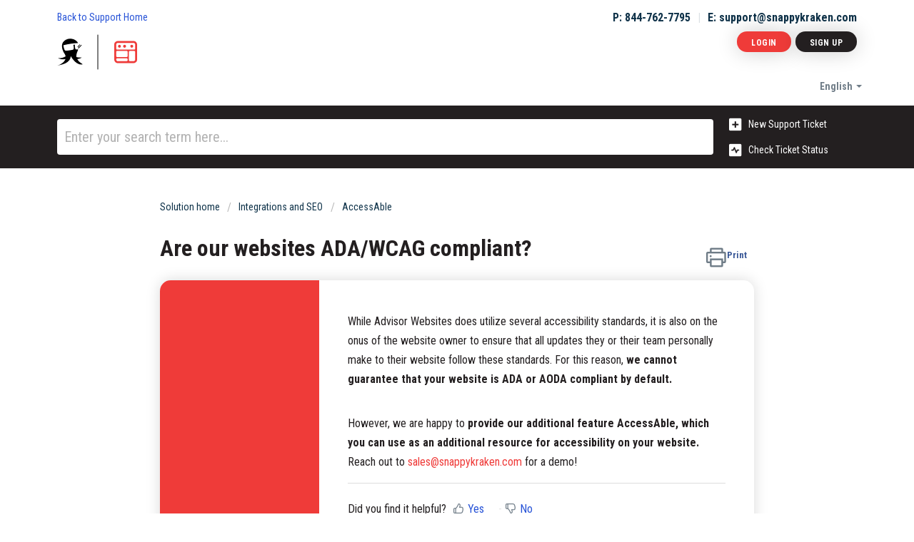

--- FILE ---
content_type: text/html; charset=utf-8
request_url: https://support.advisorwebsites.com/en/support/solutions/articles/35000196287-are-our-websites-ada-wcag-compliant-
body_size: 10395
content:
<!DOCTYPE html>
       
        <!--[if lt IE 7]><html class="no-js ie6 dew-dsm-theme " lang="en" dir="ltr" data-date-format="non_us"><![endif]-->       
        <!--[if IE 7]><html class="no-js ie7 dew-dsm-theme " lang="en" dir="ltr" data-date-format="non_us"><![endif]-->       
        <!--[if IE 8]><html class="no-js ie8 dew-dsm-theme " lang="en" dir="ltr" data-date-format="non_us"><![endif]-->       
        <!--[if IE 9]><html class="no-js ie9 dew-dsm-theme " lang="en" dir="ltr" data-date-format="non_us"><![endif]-->       
        <!--[if IE 10]><html class="no-js ie10 dew-dsm-theme " lang="en" dir="ltr" data-date-format="non_us"><![endif]-->       
        <!--[if (gt IE 10)|!(IE)]><!--><html class="no-js  dew-dsm-theme " lang="en" dir="ltr" data-date-format="non_us"><!--<![endif]-->
	<head>
		
		<script src="https://kit.fontawesome.com/7d4e47190f.js" crossorigin="anonymous"></script>

<!-- Google Tag Manager -->
<script>(function(w,d,s,l,i){w[l]=w[l]||[];w[l].push({'gtm.start':
new Date().getTime(),event:'gtm.js'});var f=d.getElementsByTagName(s)[0],
j=d.createElement(s),dl=l!='dataLayer'?'&l='+l:'';j.async=true;j.src=
'https://www.googletagmanager.com/gtm.js?id='+i+dl;f.parentNode.insertBefore(j,f);
})(window,document,'script','dataLayer','GTM-W2L4GRK');</script>
<!-- End Google Tag Manager -->

<!-- Google tag (gtag.js) -->
<script async src="https://www.googletagmanager.com/gtag/js?id=G-4P89CGVZD1"></script>
<script>
  window.dataLayer = window.dataLayer || [];
  function gtag(){dataLayer.push(arguments);}
  gtag('js', new Date());

  gtag('config', 'G-4P89CGVZD1');
</script>

<!-- Title for the page -->
<title> Are our websites ADA/WCAG compliant? : Advisor Websites </title>

<!-- Meta information -->

      <meta charset="utf-8" />
      <meta http-equiv="X-UA-Compatible" content="IE=edge,chrome=1" />
      <meta name="description" content= "" />
      <meta name="author" content= "" />
       <meta property="og:title" content="Are our websites ADA/WCAG compliant?" />  <meta property="og:url" content="https://support.advisorwebsites.com/en/support/solutions/articles/35000196287-are-our-websites-ada-wcag-compliant-" />  <meta property="og:description" content=" While Advisor Websites does utilize several accessibility standards, it is also on the onus of the website owner to ensure that all updates they or their team personally make to their website follow these standards. For this reason, we cannot gua..." />  <meta property="og:image" content="https://s3.amazonaws.com/cdn.freshdesk.com/data/helpdesk/attachments/production/35260430321/logo/vHmr3Bd3pgih0ascjB-iqHwkYWkKhLEr3g.png?X-Amz-Algorithm=AWS4-HMAC-SHA256&amp;amp;X-Amz-Credential=AKIAS6FNSMY2XLZULJPI%2F20260123%2Fus-east-1%2Fs3%2Faws4_request&amp;amp;X-Amz-Date=20260123T174430Z&amp;amp;X-Amz-Expires=604800&amp;amp;X-Amz-SignedHeaders=host&amp;amp;X-Amz-Signature=d7e4b002e7a3f7d1f44e4f2858495111b22374db00ce587326cf75e413e19423" />  <meta property="og:site_name" content="Advisor Websites" />  <meta property="og:type" content="article" />  <meta name="twitter:title" content="Are our websites ADA/WCAG compliant?" />  <meta name="twitter:url" content="https://support.advisorwebsites.com/en/support/solutions/articles/35000196287-are-our-websites-ada-wcag-compliant-" />  <meta name="twitter:description" content=" While Advisor Websites does utilize several accessibility standards, it is also on the onus of the website owner to ensure that all updates they or their team personally make to their website follow these standards. For this reason, we cannot gua..." />  <meta name="twitter:image" content="https://s3.amazonaws.com/cdn.freshdesk.com/data/helpdesk/attachments/production/35260430321/logo/vHmr3Bd3pgih0ascjB-iqHwkYWkKhLEr3g.png?X-Amz-Algorithm=AWS4-HMAC-SHA256&amp;amp;X-Amz-Credential=AKIAS6FNSMY2XLZULJPI%2F20260123%2Fus-east-1%2Fs3%2Faws4_request&amp;amp;X-Amz-Date=20260123T174430Z&amp;amp;X-Amz-Expires=604800&amp;amp;X-Amz-SignedHeaders=host&amp;amp;X-Amz-Signature=d7e4b002e7a3f7d1f44e4f2858495111b22374db00ce587326cf75e413e19423" />  <meta name="twitter:card" content="summary" />  <link rel="canonical" href="https://support.advisorwebsites.com/en/support/solutions/articles/35000196287-are-our-websites-ada-wcag-compliant-" />  <link rel='alternate' hreflang="en" href="https://support.advisorwebsites.com/en/support/solutions/articles/35000196287-are-our-websites-ada-wcag-compliant-"/> 

<!-- Responsive setting -->
<link rel="apple-touch-icon" href="https://s3.amazonaws.com/cdn.freshdesk.com/data/helpdesk/attachments/production/35260429027/fav_icon/rHRRoosLvo1KJWH5M4Oq0E_52l1Rgf-TsA.png" />
        <link rel="apple-touch-icon" sizes="72x72" href="https://s3.amazonaws.com/cdn.freshdesk.com/data/helpdesk/attachments/production/35260429027/fav_icon/rHRRoosLvo1KJWH5M4Oq0E_52l1Rgf-TsA.png" />
        <link rel="apple-touch-icon" sizes="114x114" href="https://s3.amazonaws.com/cdn.freshdesk.com/data/helpdesk/attachments/production/35260429027/fav_icon/rHRRoosLvo1KJWH5M4Oq0E_52l1Rgf-TsA.png" />
        <link rel="apple-touch-icon" sizes="144x144" href="https://s3.amazonaws.com/cdn.freshdesk.com/data/helpdesk/attachments/production/35260429027/fav_icon/rHRRoosLvo1KJWH5M4Oq0E_52l1Rgf-TsA.png" />
        <meta name="viewport" content="width=device-width, initial-scale=1.0, maximum-scale=5.0, user-scalable=yes" /> 
		
		<!-- Adding meta tag for CSRF token -->
		<meta name="csrf-param" content="authenticity_token" />
<meta name="csrf-token" content="5S4MeA4QoGZMm8ESbzdr/BcPhZAiZttnrVWE9V8M6SDZqu6YTgqlA5H9QpkMMjRTVTMeYqWIvTWFTn+u5klw1g==" />
		<!-- End meta tag for CSRF token -->
		
		<!-- Fav icon for portal -->
		<link rel='shortcut icon' href='https://s3.amazonaws.com/cdn.freshdesk.com/data/helpdesk/attachments/production/35260429027/fav_icon/rHRRoosLvo1KJWH5M4Oq0E_52l1Rgf-TsA.png' />

		<!-- Base stylesheet -->
 
		<link rel="stylesheet" media="print" href="https://assets3.freshdesk.com/assets/cdn/portal_print-6e04b27f27ab27faab81f917d275d593fa892ce13150854024baaf983b3f4326.css" />
	  		<link rel="stylesheet" media="screen" href="https://assets8.freshdesk.com/assets/cdn/falcon_portal_utils-a58414d6bc8bc6ca4d78f5b3f76522e4970de435e68a5a2fedcda0db58f21600.css" />	

		
		<!-- Theme stylesheet -->

		<link href="/support/theme.css?v=4&amp;d=1758214849" media="screen" rel="stylesheet" type="text/css">

		<!-- Google font url if present -->
		<link href='https://fonts.googleapis.com/css?family=Roboto+Condensed:regular,italic,700,700italic' rel='stylesheet' type='text/css' nonce='jq1QWh0HoDBOBrJzubuGUA=='>

		<!-- Including default portal based script framework at the top -->
		<script src="https://assets7.freshdesk.com/assets/cdn/portal_head_v2-d07ff5985065d4b2f2826fdbbaef7df41eb75e17b915635bf0413a6bc12fd7b7.js"></script>
		<!-- Including syntexhighlighter for portal -->
		<script src="https://assets8.freshdesk.com/assets/cdn/prism-841b9ba9ca7f9e1bc3cdfdd4583524f65913717a3ab77714a45dd2921531a402.js"></script>

		    <!-- Google tag (gtag.js) -->
	<script async src='https://www.googletagmanager.com/gtag/js?id=UA-8316478-18' nonce="jq1QWh0HoDBOBrJzubuGUA=="></script>
	<script nonce="jq1QWh0HoDBOBrJzubuGUA==">
	  window.dataLayer = window.dataLayer || [];
	  function gtag(){dataLayer.push(arguments);}
	  gtag('js', new Date());
	  gtag('config', 'UA-8316478-18');
	</script>


		<!-- Access portal settings information via javascript -->
		 <script type="text/javascript">     var portal = {"language":"en","name":"Advisor Websites","contact_info":"","current_page_name":"article_view","current_tab":"solutions","vault_service":{"url":"https://vault-service.freshworks.com/data","max_try":2,"product_name":"fd"},"current_account_id":766562,"preferences":{"bg_color":"#ffffff","header_color":"#ffffff","help_center_color":"#ffcc33","footer_color":"#231f20","tab_color":"#ffffff","tab_hover_color":"#ef3b39","btn_background":"#231f20","btn_primary_background":"#ef3b39","base_font":"Roboto Condensed","text_color":"#231f20","headings_font":"Roboto Condensed","headings_color":"#231f20","link_color":"#ef3b39","link_color_hover":"#231f20","input_focus_ring_color":"#ef3b39","non_responsive":"false","personalized_articles":true},"image_placeholders":{"spacer":"https://assets2.freshdesk.com/assets/misc/spacer.gif","profile_thumb":"https://assets1.freshdesk.com/assets/misc/profile_blank_thumb-4a7b26415585aebbd79863bd5497100b1ea52bab8df8db7a1aecae4da879fd96.jpg","profile_medium":"https://assets1.freshdesk.com/assets/misc/profile_blank_medium-1dfbfbae68bb67de0258044a99f62e94144f1cc34efeea73e3fb85fe51bc1a2c.jpg"},"falcon_portal_theme":true,"current_object_id":35000196287};     var attachment_size = 20;     var blocked_extensions = "";     var allowed_extensions = "";     var store = { 
        ticket: {},
        portalLaunchParty: {} };    store.portalLaunchParty.ticketFragmentsEnabled = false;    store.pod = "us-east-1";    store.region = "US"; </script> 


			
	</head>
	<body>
            	
		
		
		


  <header class="banner">
 
    <div class="banner-wrapper page">
      <div class="banner-title">
   <!-- <a href="/en/support/home"class='portal-logo'><span class="portal-img"><i></i>
                    <img src='https://s3.amazonaws.com/cdn.freshdesk.com/data/helpdesk/attachments/production/35260430321/logo/vHmr3Bd3pgih0ascjB-iqHwkYWkKhLEr3g.png' alt="Logo"
                        onerror="default_image_error(this)" data-type="logo" />
                 </span></a>-->
        <a href="/en/support/home" class="portal-logo">
                      <p><a href="https://support.snappykraken.com/support/home">Back to Support Home</a></p>

                    <img src="https://20607055.fs1.hubspotusercontent-na1.net/hubfs/20607055/Freshdesk%20Knowledgebase/SK-Websites%20Icons-3.png" alt="Logo" onerror="default_image_error(this)" data-type="logo">
          </a>
        
      </div>
      <nav class="banner-nav">
            <!--  <div class="contact"><a href="tel:866-638-0273">866-638-0273</a> <a href="mailto:support@advisorwebsites.com">support@advisorwebsites.com</a></div>-->
        <!--<div class="website-login"><a href="https://www.advisorwebsites.com/login"><b>Website Login</b></a></div>-->
               <div class="contact"><a href="tel:866-638-0273">P: 844-762-7795</a><a href="mailto:support@snappykraken.com">E: support@snappykraken.com</a></div>
       <div class="banner-language-selector pull-right" data-tabs="tabs"
                data-toggle='tooltip' data-placement="bottom" title=""><ul class="language-options" role="tablist"><li class="dropdown"><h5 class="dropdown-toggle" data-toggle="dropdown"><span>English</span><span class="caret"></span></h5><ul class="dropdown-menu " role="menu" aria-labelledby="dropdownMenu"><li><a class="active" tabindex="-1" href="/en/support/solutions/articles/35000196287-are-our-websites-ada-wcag-compliant-"><span class='icon-dd-tick-dark'></span>English </a></li><li><a class=" unavailable-language" tabindex="-1" href="/fr/support/solutions/articles/35000196287-are-our-websites-ada-wcag-compliant-">French</a></li></ul></li></ul></div> <div class="welcome">Welcome <b></b> </div>  <b><a href="/en/support/login"><b>Login</b></a></b> &nbsp;<b><a href="/en/support/signup"><b>Sign up</b></a></b>
      </nav>
    </div>
  </header>
  <nav class="page-tabs">
    <div class="page no-padding no-header-tabs">
      
        <a data-toggle-dom="#header-tabs" href="#" data-animated="true" class="mobile-icon-nav-menu show-in-mobile"></a>
        <div class="nav-link" id="header-tabs">
          
            
              <a href="/en/support/home" class="">Home</a>
            
          
            
              <a href="/en/support/solutions" class="active">Solutions</a>
            
          
            
              <a href="/en/support/discussions" class="">Forums</a>
            
          
        </div>
      
    </div>
  </nav>

<!-- Search and page links for the page -->

  <section class="help-center-sc rounded-6">
    <div class="page no-padding">
    <div class="hc-search">
      <div class="hc-search-c">
        <form class="hc-search-form print--remove" autocomplete="off" action="/en/support/search/solutions" id="hc-search-form" data-csrf-ignore="true">
	<div class="hc-search-input">
	<label for="support-search-input" class="hide">Enter your search term here...</label>
		<input placeholder="Enter your search term here..." type="text"
			name="term" class="special" value=""
            rel="page-search" data-max-matches="10" id="support-search-input">
	</div>
	<div class="hc-search-button">
		<button class="btn btn-primary" aria-label="Search" type="submit" autocomplete="off">
			<i class="mobile-icon-search hide-tablet"></i>
			<span class="hide-in-mobile">
				Search
			</span>
		</button>
	</div>
</form>
      </div>
    </div>
    <div class="hc-nav ">
       <nav>   <div>
              <a href="/en/support/tickets/new" class="mobile-icon-nav-newticket new-ticket ellipsis" title="New support ticket">
                <span> New support ticket </span>
              </a>
            </div>   <div>
              <a href="/en/support/tickets" class="mobile-icon-nav-status check-status ellipsis" title="Check ticket status">
                <span>Check ticket status</span>
              </a>
            </div>  </nav>
    </div>
    </div>
  </section>




<div class="page">
    
    
    <!-- Search and page links for the page -->
    
 
    <!-- Notification Messages -->
     <div class="alert alert-with-close notice hide" id="noticeajax"></div> 
 
    
    <div class="c-wrapper">     
        <div class="breadcrumb">
      <a href="/en/support/solutions"> Solution home </a>
      <a href="/en/support/solutions/35000049951">Integrations and SEO</a>
      <a href="/en/support/solutions/folders/35000227350">AccessAble</a>
</div>

    <h2 class="heading">Are our websites ADA/WCAG compliant?
        <a href="javascript:print();"
            class="solution-print--icon print--remove"
            title="Print this Article"
            arial-role="link"
            arial-label="Print this Article"
        >
            <span class="icon-print"></span>
            <span class="text-print">Print</span>
        </a>
  </h2>

<div class="replace-float rounded-15 box-shadow">
  
<section class="sidebar content fc-related-articles">
    <div id="related_articles"><div class="cs-g-c"><section class="article-list"><h3 class="list-lead">Related Articles</h3><ul rel="remote" 
			data-remote-url="/en/support/search/articles/35000196287/related_articles?container=related_articles&limit=10" 
			id="related-article-list"></ul></section></div></div>
</section>

<section class="main content min-height-on-desktop fc-article-show" id="article-show-35000196287">


<!--    
    <p>Modified on: Thu, 4 Sep, 2025 at 10:32 AM</p>
    <hr />-->
  
    

    <article class="article-body" id="article-body" rel="image-enlarge">
        <p class="CDt4Ke zfr3Q" dir="ltr">While Advisor Websites does utilize several accessibility standards, it is also on the onus of the website owner to ensure that all updates they or their team personally make to their website follow these standards. For this reason, <strong>we cannot guarantee that your website is ADA or AODA compliant by default.&nbsp;</strong></p><p class="CDt4Ke zfr3Q" dir="ltr"><br></p><p class="CDt4Ke zfr3Q" dir="ltr">However, we are happy to <strong>provide our additional feature AccessAble, which you can use as an additional resource for accessibility on your website.</strong> Reach out to <a href="mailto:sales@snappykraken.com">sales@snappykraken.com</a> for a demo!</p>
    </article>

    <hr />  
        

        <p class="article-vote" id="voting-container" 
											data-user-id="" 
											data-article-id="35000196287"
											data-language="en">
										Did you find it helpful?<span data-href="/en/support/solutions/articles/35000196287/thumbs_up" class="vote-up a-link" id="article_thumbs_up" 
									data-remote="true" data-method="put" data-update="#voting-container" 
									data-user-id=""
									data-article-id="35000196287"
									data-language="en"
									data-update-with-message="Glad we could be helpful. Thanks for the feedback.">
								Yes</span><span class="vote-down-container"><span data-href="/en/support/solutions/articles/35000196287/thumbs_down" class="vote-down a-link" id="article_thumbs_down" 
									data-remote="true" data-method="put" data-update="#vote-feedback-form" 
									data-user-id=""
									data-article-id="35000196287"
									data-language="en"
									data-hide-dom="#voting-container" data-show-dom="#vote-feedback-container">
								No</span></span></p><a class="hide a-link" id="vote-feedback-form-link" data-hide-dom="#vote-feedback-form-link" data-show-dom="#vote-feedback-container">Send feedback</a><div id="vote-feedback-container"class="hide">	<div class="lead">Sorry we couldn't be helpful. Help us improve this article with your feedback.</div>	<div id="vote-feedback-form">		<div class="sloading loading-small loading-block"></div>	</div></div>
        
</section>

</div>
 <div class="redesign">
    <p>Are you still on our Legacy platform? <strong>Let's upgrade your website! </strong><a target="_blank" class="button button-orange" href="https://www.advisorwebsites.com/website-redesign">Learn More</a></p>
</div>

    </div>
    
 
   <script>
     //  function initFreshChat() {
     //window.fcWidget.init({
     //token: "bef745a7-259b-4e93-9f1d-66f65401c7a8",
     //host: "https://wchat.freshchat.com"
     //});
     //}
  function initialize(i,t){var e;i.getElementById(t)?initFreshChat():((e=i.createElement("script")).id=t,e.async=!0,e.src="https://wchat.freshchat.com/js/widget.js",e.onload=initFreshChat,i.head.appendChild(e))}function initiateCall(){initialize(document,"Freshdesk Messaging-js-sdk")}window.addEventListener?window.addEventListener("load",initiateCall,!1):window.attachEvent("load",initiateCall,!1);
     //AccessAble
    (function(){
        var s    = document.createElement('script');
        var h    = document.querySelector('head') || document.body;
        s.src    = 'https://acsbapp.com/apps/app/dist/js/app.js';
        s.async  = true;
        s.onload = function(){
            acsbJS.init({
                statementLink    : '',
                footerHtml       : 'Web Accessibility Solution By AccessAble',
                hideMobile       : false,
                hideTrigger      : false,
                disableBgProcess : false,
                language         : 'en',
                position         : 'left',
                leadColor        : '#37b5ed',
                triggerColor     : '#37b5ed',
                triggerRadius    : '50%',
                triggerPositionX : 'left',
                triggerPositionY : 'bottom',
                triggerIcon      : 'people',
                triggerSize      : 'medium',
                triggerOffsetX   : 20,
                triggerOffsetY   : 20,
                mobile           : {
                    triggerSize      : 'small',
                    triggerPositionX : 'right',
                    triggerPositionY : 'center',
                    triggerOffsetX   : 10,
                    triggerOffsetY   : 0,
                    triggerRadius    : '50%'
                }
            });
        };
        h.appendChild(s);
    })();

</script>
</div>

	<footer class="footer">
        <div class="footer-content page">
		 <nav class="footer-links no-padding">
			
					
						<a href="/en/support/home" class="">Home</a>
					
						<a href="/en/support/solutions" class="active">Solutions</a>
					
						<a href="/en/support/discussions" class="">Forums</a>
					
			
        </nav>
          <div class="footer-social">
	          <a href="https://www.facebook.com/advisorwebsites/"><img src="https://cdn2.hubspot.net/hubfs/572187/Knowledge%20Base/linkedin.svg" class="social-icon"/></a>
              <a href="https://www.linkedin.com/company/advisor-websites/"><img src="https://cdn2.hubspot.net/hubfs/572187/Knowledge%20Base/fb-white.svg" class="social-icon"/></a>
              <a href="https://twitter.com/advisorwebsites"><img src="https://cdn2.hubspot.net/hubfs/572187/Knowledge%20Base/twitter.svg" class="social-icon"/></a>
              <a href="https://www.instagram.com/advisorwebsites/"><img src="https://cdn2.hubspot.net/hubfs/572187/Knowledge%20Base/ig.svg" class="social-icon"/></a>
          </div>
      
          <div class="footer-privacy">
			
			  <a href="#portal-cookie-info" rel="freshdialog" data-lazy-load="true" class="cookie-link"
        data-width="450px" title="Why we love Cookies" data-template-footer="">
        Cookie policy
      </a> <div id="portal-cookie-info" class="hide"><textarea>
        <p>We use cookies to try and give you a better experience in Freshdesk. </p>
        <p>You can learn more about what kind of cookies we use, why, and how from our <a href="https://www.freshworks.com/privacy/" target="_blank" rel="nofollow">Privacy Policy</a>. If you hate cookies, or are just on a diet, you can disable them altogether too. Just note that the Freshdesk service is pretty big on some cookies (we love the choco-chip ones), and some portions of Freshdesk may not work properly if you disable cookies.</p>
        <p>We’ll also assume you agree to the way we use cookies and are ok with it as described in our <a href="https://www.freshworks.com/privacy/" target="_blank" rel="nofollow">Privacy Policy</a>, unless you choose to disable them altogether through your browser.</p>
      </textarea></div> 
          </div>
		</div>
        <!-- Calendly badge widget begin -->
<link href="https://assets.calendly.com/assets/external/widget.css" rel="stylesheet">
<script src="https://assets.calendly.com/assets/external/widget.js" type="text/javascript" async></script>
<script type="text/javascript">window.onload = function() { Calendly.initBadgeWidget({ url: 'https://calendly.com/snappy-kraken-support-team/website-support-call?primary_color=fc5c28', text: 'Book a Support Call', color: '#fc5c28', textColor: '#ffffff', branding: undefined }); }</script>
<!-- Calendly badge widget end -->
      <!-- Change logo source -->
      <script>
jQuery('.portal-img img').attr('src','https://snappykrakenengage.us1.advisor.ws/files/sk_web_logo_2.png');
document.addEventListener('DOMContentLoaded', function() {
    const toggles = document.querySelectorAll('.video-toggle');

    toggles.forEach(function(toggle) {
        toggle.addEventListener('click', function() {
            const videoClass = this.getAttribute('data-video-class');
            if (videoClass) {
                const videos = document.querySelectorAll('.' + videoClass);
                videos.forEach(function(video) {
                    if (video.style.display === 'none' || video.style.display === '') {
                        video.style.display = 'block';
                        video.play();
                    } else {
                        video.style.display = 'none';
                        video.pause();
                        video.currentTime = 0;
                    }
                });
            }
        });
    });
});


      </script>

	</footer>
	  <div class="copyright">
        <a href=https://www.freshworks.com/freshdesk/?utm_source=portal&utm_medium=reflink&utm_campaign=portal_reflink target="_blank" rel="nofollow"> Help Desk Software </a>
        by Freshdesk
      </div> 




			<script src="https://assets2.freshdesk.com/assets/cdn/portal_bottom-0fe88ce7f44d512c644a48fda3390ae66247caeea647e04d017015099f25db87.js"></script>

		<script src="https://assets5.freshdesk.com/assets/cdn/redactor-642f8cbfacb4c2762350a557838bbfaadec878d0d24e9a0d8dfe90b2533f0e5d.js"></script> 
		<script src="https://assets4.freshdesk.com/assets/cdn/lang/en-4a75f878b88f0e355c2d9c4c8856e16e0e8e74807c9787aaba7ef13f18c8d691.js"></script>
		<!-- for i18n-js translations -->
  		<script src="https://assets4.freshdesk.com/assets/cdn/i18n/portal/en-7dc3290616af9ea64cf8f4a01e81b2013d3f08333acedba4871235237937ee05.js"></script>
		<!-- Including default portal based script at the bottom -->
		<script nonce="jq1QWh0HoDBOBrJzubuGUA==">
//<![CDATA[
	
	jQuery(document).ready(function() {
					
		// Setting the locale for moment js
		moment.lang('en');

		var validation_meassages = {"required":"This field is required.","remote":"Please fix this field.","email":"Please enter a valid email address.","url":"Please enter a valid URL.","date":"Please enter a valid date.","dateISO":"Please enter a valid date ( ISO ).","number":"Please enter a valid number.","digits":"Please enter only digits.","creditcard":"Please enter a valid credit card number.","equalTo":"Please enter the same value again.","two_decimal_place_warning":"Value cannot have more than 2 decimal digits","select2_minimum_limit":"Please type %{char_count} or more letters","select2_maximum_limit":"You can only select %{limit} %{container}","maxlength":"Please enter no more than {0} characters.","minlength":"Please enter at least {0} characters.","rangelength":"Please enter a value between {0} and {1} characters long.","range":"Please enter a value between {0} and {1}.","max":"Please enter a value less than or equal to {0}.","min":"Please enter a value greater than or equal to {0}.","select2_maximum_limit_jq":"You can only select {0} {1}","facebook_limit_exceed":"Your Facebook reply was over 8000 characters. You'll have to be more clever.","messenger_limit_exceeded":"Oops! You have exceeded Messenger Platform's character limit. Please modify your response.","not_equal_to":"This element should not be equal to","email_address_invalid":"One or more email addresses are invalid.","twitter_limit_exceed":"Oops! You have exceeded Twitter's character limit. You'll have to modify your response.","password_does_not_match":"The passwords don't match. Please try again.","valid_hours":"Please enter a valid hours.","reply_limit_exceed":"Your reply was over 2000 characters. You'll have to be more clever.","url_format":"Invalid URL format","url_without_slash":"Please enter a valid URL without '/'","link_back_url":"Please enter a valid linkback URL","requester_validation":"Please enter a valid requester details or <a href=\"#\" id=\"add_requester_btn_proxy\">add new requester.</a>","agent_validation":"Please enter valid agent details","email_or_phone":"Please enter a Email or Phone Number","upload_mb_limit":"Upload exceeds the available 15MB limit","invalid_image":"Invalid image format","atleast_one_role":"At least one role is required for the agent","invalid_time":"Invalid time.","remote_fail":"Remote validation failed","trim_spaces":"Auto trim of leading & trailing whitespace","hex_color_invalid":"Please enter a valid hex color value.","name_duplication":"The name already exists.","invalid_value":"Invalid value","invalid_regex":"Invalid Regular Expression","same_folder":"Cannot move to the same folder.","maxlength_255":"Please enter less than 255 characters","decimal_digit_valid":"Value cannot have more than 2 decimal digits","atleast_one_field":"Please fill at least {0} of these fields.","atleast_one_portal":"Select atleast one portal.","custom_header":"Please type custom header in the format -  header : value","same_password":"Should be same as Password","select2_no_match":"No matching %{container} found","integration_no_match":"no matching data...","time":"Please enter a valid time","valid_contact":"Please add a valid contact","field_invalid":"This field is invalid","select_atleast_one":"Select at least one option.","ember_method_name_reserved":"This name is reserved and cannot be used. Please choose a different name."}	

		jQuery.extend(jQuery.validator.messages, validation_meassages );


		jQuery(".call_duration").each(function () {
			var format,time;
			if (jQuery(this).data("time") === undefined) { return; }
			if(jQuery(this).hasClass('freshcaller')){ return; }
			time = jQuery(this).data("time");
			if (time>=3600) {
			 format = "hh:mm:ss";
			} else {
				format = "mm:ss";
			}
			jQuery(this).html(time.toTime(format));
		});
	});

	// Shortcuts variables
	var Shortcuts = {"global":{"help":"?","save":"mod+return","cancel":"esc","search":"/","status_dialog":"mod+alt+return","save_cuctomization":"mod+shift+s"},"app_nav":{"dashboard":"g d","tickets":"g t","social":"g e","solutions":"g s","forums":"g f","customers":"g c","reports":"g r","admin":"g a","ticket_new":"g n","compose_email":"g m"},"pagination":{"previous":"alt+left","next":"alt+right","alt_previous":"j","alt_next":"k"},"ticket_list":{"ticket_show":"return","select":"x","select_all":"shift+x","search_view":"v","show_description":"space","unwatch":"w","delete":"#","pickup":"@","spam":"!","close":"~","silent_close":"alt+shift+`","undo":"z","reply":"r","forward":"f","add_note":"n","scenario":"s"},"ticket_detail":{"toggle_watcher":"w","reply":"r","forward":"f","add_note":"n","close":"~","silent_close":"alt+shift+`","add_time":"m","spam":"!","delete":"#","show_activities_toggle":"}","properties":"p","expand":"]","undo":"z","select_watcher":"shift+w","go_to_next":["j","down"],"go_to_previous":["k","up"],"scenario":"s","pickup":"@","collaboration":"d"},"social_stream":{"search":"s","go_to_next":["j","down"],"go_to_previous":["k","up"],"open_stream":["space","return"],"close":"esc","reply":"r","retweet":"shift+r"},"portal_customizations":{"preview":"mod+shift+p"},"discussions":{"toggle_following":"w","add_follower":"shift+w","reply_topic":"r"}};
	
	// Date formats
	var DATE_FORMATS = {"non_us":{"moment_date_with_week":"ddd, D MMM, YYYY","datepicker":"d M, yy","datepicker_escaped":"d M yy","datepicker_full_date":"D, d M, yy","mediumDate":"d MMM, yyyy"},"us":{"moment_date_with_week":"ddd, MMM D, YYYY","datepicker":"M d, yy","datepicker_escaped":"M d yy","datepicker_full_date":"D, M d, yy","mediumDate":"MMM d, yyyy"}};

	var lang = { 
		loadingText: "Please Wait...",
		viewAllTickets: "View all tickets"
	};


//]]>
</script> 

		

		<img src='/en/support/solutions/articles/35000196287-are-our-websites-ada-wcag-compliant-/hit' alt='Article views count' aria-hidden='true'/>
		<script type="text/javascript">
     		I18n.defaultLocale = "en";
     		I18n.locale = "en";
		</script>
			
    	


		<!-- Include dynamic input field script for signup and profile pages (Mint theme) -->

	</body>
</html>


--- FILE ---
content_type: image/svg+xml
request_url: https://cdn2.hubspot.net/hubfs/572187/Knowledge%20Base/linkedin.svg
body_size: -224
content:
<svg width="35" height="35" viewBox="0 0 35 35" fill="none" xmlns="http://www.w3.org/2000/svg">
<path fill-rule="evenodd" clip-rule="evenodd" d="M17.5 0C7.83502 0 0 7.83502 0 17.5C0 27.165 7.83502 35 17.5 35C27.165 35 35 27.165 35 17.5C35 7.83502 27.165 0 17.5 0ZM8.40118 14.4942H12.3671V26.4101H8.40118V14.4942ZM12.6283 10.8082C12.6025 9.63988 11.767 8.75 10.4103 8.75C9.05363 8.75 8.16666 9.63988 8.16666 10.8082C8.16666 11.9524 9.02741 12.8679 10.3589 12.8679H10.3842C11.767 12.8679 12.6283 11.9524 12.6283 10.8082ZM22.1033 14.2145C24.7131 14.2145 26.6696 15.9179 26.6696 19.5779L26.6694 26.4101H22.7037V20.0351C22.7037 18.4339 22.1298 17.3412 20.6941 17.3412C19.5985 17.3412 18.9458 18.0778 18.6592 18.7893C18.5544 19.0442 18.5286 19.3995 18.5286 19.7556V26.4104H14.5623C14.5623 26.4104 14.6145 15.6127 14.5623 14.4946H18.5286V16.1824C19.055 15.371 19.9977 14.2145 22.1033 14.2145Z" fill="white"/>
</svg>


--- FILE ---
content_type: image/svg+xml
request_url: https://cdn2.hubspot.net/hubfs/572187/Knowledge%20Base/ig.svg
body_size: 677
content:
<svg width="35" height="35" viewBox="0 0 35 35" fill="none" xmlns="http://www.w3.org/2000/svg">
<path fill-rule="evenodd" clip-rule="evenodd" d="M17.5 0C7.83502 0 0 7.83502 0 17.5C0 27.165 7.83502 35 17.5 35C27.165 35 35 27.165 35 17.5C35 7.83502 27.165 0 17.5 0ZM13.6524 8.22311C14.648 8.1778 14.9661 8.16672 17.5009 8.16672H17.498C20.0335 8.16672 20.3505 8.1778 21.3461 8.22311C22.3397 8.26861 23.0183 8.42591 23.6133 8.65672C24.2278 8.89492 24.7469 9.21381 25.2661 9.73298C25.7853 10.2518 26.1042 10.7725 26.3433 11.3864C26.5728 11.9798 26.7303 12.658 26.777 13.6517C26.8217 14.6472 26.8333 14.9653 26.8333 17.5001C26.8333 20.035 26.8217 20.3523 26.777 21.3479C26.7303 22.3411 26.5728 23.0195 26.3433 23.6132C26.1042 24.2268 25.7853 24.7476 25.2661 25.2663C24.7475 25.7855 24.2276 26.1052 23.6139 26.3436C23.0201 26.5744 22.341 26.7317 21.3474 26.7772C20.3519 26.8225 20.0347 26.8336 17.4997 26.8336C14.9651 26.8336 14.6472 26.8225 13.6516 26.7772C12.6582 26.7317 11.9798 26.5744 11.3859 26.3436C10.7724 26.1052 10.2517 25.7855 9.73313 25.2663C9.21415 24.7476 8.89526 24.2268 8.65668 23.613C8.42606 23.0195 8.26875 22.3413 8.22306 21.3477C8.17795 20.3521 8.16667 20.035 8.16667 17.5001C8.16667 14.9653 8.17834 14.647 8.22287 13.6515C8.26759 12.6582 8.42509 11.9798 8.65648 11.3862C8.89565 10.7725 9.21454 10.2518 9.73371 9.73298C10.2525 9.214 10.7732 8.89511 11.3871 8.65672C11.9805 8.42591 12.6588 8.26861 13.6524 8.22311Z" fill="white"/>
<path fill-rule="evenodd" clip-rule="evenodd" d="M16.6635 9.84865C16.8261 9.84839 17.001 9.84847 17.1898 9.84856L17.5008 9.84865C19.9929 9.84865 20.2882 9.85759 21.2723 9.90231C22.1823 9.94393 22.6762 10.096 23.0052 10.2237C23.4408 10.3929 23.7513 10.5951 24.0778 10.9218C24.4045 11.2485 24.6067 11.5596 24.7762 11.9951C24.904 12.3238 25.0562 12.8177 25.0977 13.7277C25.1424 14.7116 25.1521 15.0071 25.1521 17.498C25.1521 19.9888 25.1424 20.2844 25.0977 21.2683C25.0561 22.1783 24.904 22.6722 24.7762 23.0008C24.6071 23.4364 24.4045 23.7465 24.0778 24.073C23.7511 24.3997 23.441 24.6019 23.0052 24.7711C22.6766 24.8994 22.1823 25.0511 21.2723 25.0927C20.2884 25.1374 19.9929 25.1471 17.5008 25.1471C15.0086 25.1471 14.7132 25.1374 13.7293 25.0927C12.8193 25.0507 12.3254 24.8986 11.9962 24.7709C11.5607 24.6017 11.2496 24.3995 10.9229 24.0728C10.5962 23.7461 10.394 23.4358 10.2245 23C10.0967 22.6714 9.94445 22.1775 9.90303 21.2675C9.85831 20.2836 9.84937 19.9881 9.84937 17.4956C9.84937 15.0032 9.85831 14.7092 9.90303 13.7253C9.94464 12.8153 10.0967 12.3214 10.2245 11.9924C10.3936 11.5569 10.5962 11.2457 10.9229 10.9191C11.2496 10.5924 11.5607 10.3902 11.9962 10.2206C12.3253 10.0923 12.8193 9.94062 13.7293 9.89881C14.5904 9.85992 14.924 9.84826 16.6635 9.84631V9.84865ZM22.4829 11.3985C21.8646 11.3985 21.3629 11.8995 21.3629 12.5181C21.3629 13.1364 21.8646 13.6381 22.4829 13.6381C23.1013 13.6381 23.6029 13.1364 23.6029 12.5181C23.6029 11.8997 23.1013 11.3981 22.4829 11.3981V11.3985ZM12.7077 17.5001C12.7077 14.8531 14.8538 12.707 17.5008 12.707H17.5006C20.1476 12.707 22.2932 14.8531 22.2932 17.5001C22.2932 20.1471 20.1478 22.2922 17.5008 22.2922C14.8538 22.2922 12.7077 20.1471 12.7077 17.5001Z" fill="white"/>
<path d="M17.5008 14.389C19.2189 14.389 20.6119 15.7819 20.6119 17.5002C20.6119 19.2183 19.2189 20.6113 17.5008 20.6113C15.7825 20.6113 14.3896 19.2183 14.3896 17.5002C14.3896 15.7819 15.7825 14.389 17.5008 14.389Z" fill="white"/>
</svg>


--- FILE ---
content_type: image/svg+xml
request_url: https://cdn2.hubspot.net/hubfs/572187/Knowledge%20Base/fb-white.svg
body_size: -46
content:
<svg width="35" height="35" viewBox="0 0 35 35" fill="none" xmlns="http://www.w3.org/2000/svg">
<path d="M35 17.5C35 7.83398 27.166 0 17.5 0C7.83398 0 0 7.83398 0 17.5C0 26.2363 6.39844 33.4756 14.7656 34.7881V22.5586H10.3223V17.5H14.7656V13.6445C14.7656 9.25928 17.377 6.83594 21.376 6.83594C23.29 6.83594 25.293 7.17773 25.293 7.17773V11.4844H23.085C20.9111 11.4844 20.2344 12.8345 20.2344 14.2188V17.5H25.0879L24.312 22.5586H20.2344V34.7881C28.6016 33.4756 35 26.2363 35 17.5Z" fill="white"/>
</svg>
